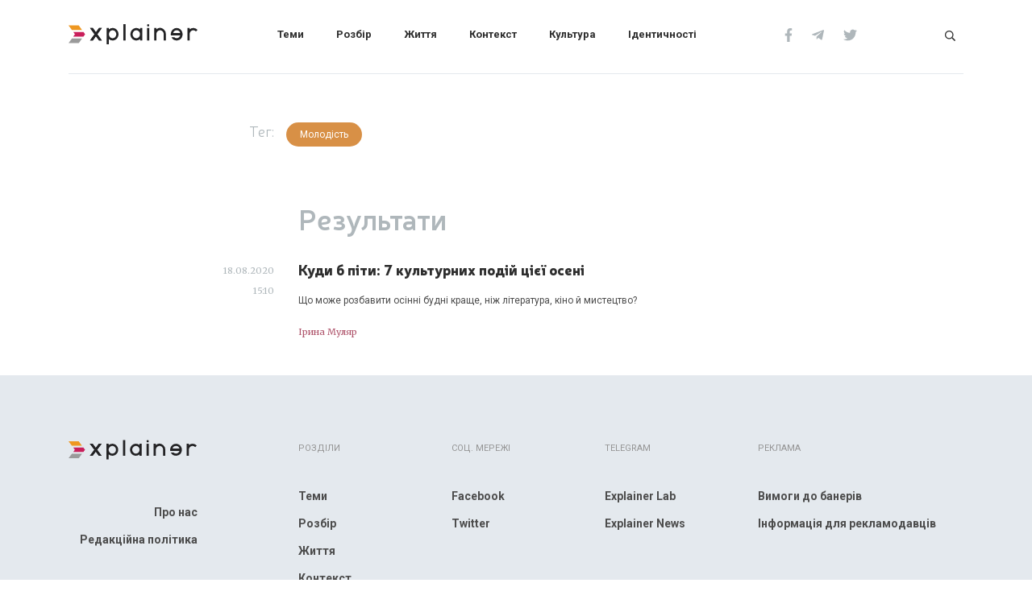

--- FILE ---
content_type: text/html; charset=UTF-8
request_url: https://explainer.ua/tag/141-344/
body_size: 8100
content:
<!doctype html>
<html dir="ltr" lang="uk" prefix="og: https://ogp.me/ns#">
<head>
    <meta charset="utf-8">
    <meta name="viewport" content="width=device-width, initial-scale=1, shrink-to-fit=no">
    <!-- Google Tag Manager -->
        <script>
        (function(w,d,s,l,i){w[l]=w[l]||[];w[l].push({'gtm.start':
        new Date().getTime(),event:'gtm.js'});var f=d.getElementsByTagName(s)[0],
        j=d.createElement(s),dl=l!='dataLayer'?'&l='+l:'';j.async=true;j.src=
        'https://www.googletagmanager.com/gtm.js?id='+i+dl;f.parentNode.insertBefore(j,f);
        })(window,document,'script','dataLayer','GTM-MB2TV3S');
        </script>

    <!-- End Google Tag Manager -->
    <link rel="preconnect" href="https://fonts.gstatic.com">
    <link href="https://fonts.googleapis.com/css2?family=Merriweather:ital@0;1&family=Roboto:ital,wght@0,400;0,700;1,400;1,700&display=swap" rel="stylesheet">
    
    <link href="https://fonts.googleapis.com/css2?family=Raleway:ital,wght@0,100;0,200;0,300;0,400;0,500;0,600;0,700;0,800;0,900;1,100;1,200;1,300;1,400;1,500;1,600;1,700;1,800;1,900&display=swap" rel="stylesheet"> 

    <link rel="preload" href="/wp-content/themes/eua/fonts/Neris-Light.woff2" as="font" type="font/woff2" crossorigin="anonymous">
    <link rel="preload" href="/wp-content/themes/eua/fonts/Neris-Light.woff" as="font" type="font/woff" crossorigin="anonymous">
    <link rel="preload" href="/wp-content/themes/eua/fonts/Neris-SemiBold.woff" as="font" type="font/woff" crossorigin="anonymous">
    <link rel="preload" href="/wp-content/themes/eua/fonts/Neris-SemiBold.woff2" as="font" type="font/woff2" crossorigin="anonymous">
    <link rel="preload" href="/wp-content/themes/eua/fonts/Neris-Black.woff" as="font" type="font/woff" crossorigin="anonymous">
    <link rel="preload" href="/wp-content/themes/eua/fonts/Neris-Black.woff2" as="font" type="font/woff2" crossorigin="anonymous">
    <title>Молодість | Explainer</title>
	<style>img:is([sizes="auto" i], [sizes^="auto," i]) { contain-intrinsic-size: 3000px 1500px }</style>
	
		<!-- All in One SEO 4.8.1.1 - aioseo.com -->
	<meta name="robots" content="max-image-preview:large" />
	<meta name="google-site-verification" content="XyeIFdun25njmTWq8l90k6dcVaWSwKPum5iZ2Iqw7Tg" />
	<link rel="canonical" href="https://explainer.ua/tag/141-344/" />
	<meta name="generator" content="All in One SEO (AIOSEO) 4.8.1.1" />
		<script type="application/ld+json" class="aioseo-schema">
			{"@context":"https:\/\/schema.org","@graph":[{"@type":"BreadcrumbList","@id":"https:\/\/explainer.ua\/tag\/141-344\/#breadcrumblist","itemListElement":[{"@type":"ListItem","@id":"https:\/\/explainer.ua\/#listItem","position":1,"name":"\u0413\u043e\u043b\u043e\u0432\u043d\u0430","item":"https:\/\/explainer.ua\/","nextItem":{"@type":"ListItem","@id":"https:\/\/explainer.ua\/tag\/141-344\/#listItem","name":"\u041c\u043e\u043b\u043e\u0434\u0456\u0441\u0442\u044c"}},{"@type":"ListItem","@id":"https:\/\/explainer.ua\/tag\/141-344\/#listItem","position":2,"name":"\u041c\u043e\u043b\u043e\u0434\u0456\u0441\u0442\u044c","previousItem":{"@type":"ListItem","@id":"https:\/\/explainer.ua\/#listItem","name":"\u0413\u043e\u043b\u043e\u0432\u043d\u0430"}}]},{"@type":"CollectionPage","@id":"https:\/\/explainer.ua\/tag\/141-344\/#collectionpage","url":"https:\/\/explainer.ua\/tag\/141-344\/","name":"\u041c\u043e\u043b\u043e\u0434\u0456\u0441\u0442\u044c | Explainer","inLanguage":"uk","isPartOf":{"@id":"https:\/\/explainer.ua\/#website"},"breadcrumb":{"@id":"https:\/\/explainer.ua\/tag\/141-344\/#breadcrumblist"}},{"@type":"Organization","@id":"https:\/\/explainer.ua\/#organization","name":"Explainer","description":"\u0406\u043d\u0442\u0435\u0440\u043d\u0435\u0442-\u0432\u0438\u0434\u0430\u043d\u043d\u044f Explainer: \u043d\u043e\u0432\u0438\u043d\u0438 \u0441\u0442\u0430\u044e\u0442\u044c \u0437\u0440\u043e\u0437\u0443\u043c\u0456\u043b\u0456\u0448\u0438\u043c\u0438. \u041f\u0438\u0448\u0435\u043c\u043e \u043f\u0440\u043e \u043f\u043e\u043b\u0456\u0442\u0438\u043a\u0443, \u0435\u043a\u043e\u043d\u043e\u043c\u0456\u043a\u0443, \u043b\u0456\u0442\u0435\u0440\u0430\u0442\u0443\u0440\u0443, \u043a\u0456\u043d\u043e, \u043c\u0443\u0437\u0438\u043a\u0443, \u0457\u0436\u0443 \u0442\u0430 \u0441\u043f\u043e\u0440\u0442.","url":"https:\/\/explainer.ua\/","logo":{"@type":"ImageObject","url":"https:\/\/explainer.ua\/wp-content\/uploads\/2019\/12\/explainer_guideline_v1_3_pdf__str__17_iz_19_.jpg","@id":"https:\/\/explainer.ua\/tag\/141-344\/#organizationLogo","width":1008,"height":676,"caption":"explainer"},"image":{"@id":"https:\/\/explainer.ua\/tag\/141-344\/#organizationLogo"}},{"@type":"WebSite","@id":"https:\/\/explainer.ua\/#website","url":"https:\/\/explainer.ua\/","name":"Explainer","description":"\u0406\u043d\u0442\u0435\u0440\u043d\u0435\u0442-\u0432\u0438\u0434\u0430\u043d\u043d\u044f Explainer: \u043d\u043e\u0432\u0438\u043d\u0438 \u0441\u0442\u0430\u044e\u0442\u044c \u0437\u0440\u043e\u0437\u0443\u043c\u0456\u043b\u0456\u0448\u0438\u043c\u0438. \u041f\u0438\u0448\u0435\u043c\u043e \u043f\u0440\u043e \u043f\u043e\u043b\u0456\u0442\u0438\u043a\u0443, \u0435\u043a\u043e\u043d\u043e\u043c\u0456\u043a\u0443, \u043b\u0456\u0442\u0435\u0440\u0430\u0442\u0443\u0440\u0443, \u043a\u0456\u043d\u043e, \u043c\u0443\u0437\u0438\u043a\u0443, \u0457\u0436\u0443 \u0442\u0430 \u0441\u043f\u043e\u0440\u0442.","inLanguage":"uk","publisher":{"@id":"https:\/\/explainer.ua\/#organization"}}]}
		</script>
		<!-- All in One SEO -->

<link rel="alternate" type="application/rss+xml" title="Explainer &raquo; Молодість Канал теґу" href="https://explainer.ua/tag/141-344/feed/" />
<style id='classic-theme-styles-inline-css' type='text/css'>
/*! This file is auto-generated */
.wp-block-button__link{color:#fff;background-color:#32373c;border-radius:9999px;box-shadow:none;text-decoration:none;padding:calc(.667em + 2px) calc(1.333em + 2px);font-size:1.125em}.wp-block-file__button{background:#32373c;color:#fff;text-decoration:none}
</style>
<style id='global-styles-inline-css' type='text/css'>
:root{--wp--preset--aspect-ratio--square: 1;--wp--preset--aspect-ratio--4-3: 4/3;--wp--preset--aspect-ratio--3-4: 3/4;--wp--preset--aspect-ratio--3-2: 3/2;--wp--preset--aspect-ratio--2-3: 2/3;--wp--preset--aspect-ratio--16-9: 16/9;--wp--preset--aspect-ratio--9-16: 9/16;--wp--preset--color--black: #000000;--wp--preset--color--cyan-bluish-gray: #abb8c3;--wp--preset--color--white: #ffffff;--wp--preset--color--pale-pink: #f78da7;--wp--preset--color--vivid-red: #cf2e2e;--wp--preset--color--luminous-vivid-orange: #ff6900;--wp--preset--color--luminous-vivid-amber: #fcb900;--wp--preset--color--light-green-cyan: #7bdcb5;--wp--preset--color--vivid-green-cyan: #00d084;--wp--preset--color--pale-cyan-blue: #8ed1fc;--wp--preset--color--vivid-cyan-blue: #0693e3;--wp--preset--color--vivid-purple: #9b51e0;--wp--preset--gradient--vivid-cyan-blue-to-vivid-purple: linear-gradient(135deg,rgba(6,147,227,1) 0%,rgb(155,81,224) 100%);--wp--preset--gradient--light-green-cyan-to-vivid-green-cyan: linear-gradient(135deg,rgb(122,220,180) 0%,rgb(0,208,130) 100%);--wp--preset--gradient--luminous-vivid-amber-to-luminous-vivid-orange: linear-gradient(135deg,rgba(252,185,0,1) 0%,rgba(255,105,0,1) 100%);--wp--preset--gradient--luminous-vivid-orange-to-vivid-red: linear-gradient(135deg,rgba(255,105,0,1) 0%,rgb(207,46,46) 100%);--wp--preset--gradient--very-light-gray-to-cyan-bluish-gray: linear-gradient(135deg,rgb(238,238,238) 0%,rgb(169,184,195) 100%);--wp--preset--gradient--cool-to-warm-spectrum: linear-gradient(135deg,rgb(74,234,220) 0%,rgb(151,120,209) 20%,rgb(207,42,186) 40%,rgb(238,44,130) 60%,rgb(251,105,98) 80%,rgb(254,248,76) 100%);--wp--preset--gradient--blush-light-purple: linear-gradient(135deg,rgb(255,206,236) 0%,rgb(152,150,240) 100%);--wp--preset--gradient--blush-bordeaux: linear-gradient(135deg,rgb(254,205,165) 0%,rgb(254,45,45) 50%,rgb(107,0,62) 100%);--wp--preset--gradient--luminous-dusk: linear-gradient(135deg,rgb(255,203,112) 0%,rgb(199,81,192) 50%,rgb(65,88,208) 100%);--wp--preset--gradient--pale-ocean: linear-gradient(135deg,rgb(255,245,203) 0%,rgb(182,227,212) 50%,rgb(51,167,181) 100%);--wp--preset--gradient--electric-grass: linear-gradient(135deg,rgb(202,248,128) 0%,rgb(113,206,126) 100%);--wp--preset--gradient--midnight: linear-gradient(135deg,rgb(2,3,129) 0%,rgb(40,116,252) 100%);--wp--preset--font-size--small: 13px;--wp--preset--font-size--medium: 20px;--wp--preset--font-size--large: 36px;--wp--preset--font-size--x-large: 42px;--wp--preset--spacing--20: 0.44rem;--wp--preset--spacing--30: 0.67rem;--wp--preset--spacing--40: 1rem;--wp--preset--spacing--50: 1.5rem;--wp--preset--spacing--60: 2.25rem;--wp--preset--spacing--70: 3.38rem;--wp--preset--spacing--80: 5.06rem;--wp--preset--shadow--natural: 6px 6px 9px rgba(0, 0, 0, 0.2);--wp--preset--shadow--deep: 12px 12px 50px rgba(0, 0, 0, 0.4);--wp--preset--shadow--sharp: 6px 6px 0px rgba(0, 0, 0, 0.2);--wp--preset--shadow--outlined: 6px 6px 0px -3px rgba(255, 255, 255, 1), 6px 6px rgba(0, 0, 0, 1);--wp--preset--shadow--crisp: 6px 6px 0px rgba(0, 0, 0, 1);}:where(.is-layout-flex){gap: 0.5em;}:where(.is-layout-grid){gap: 0.5em;}body .is-layout-flex{display: flex;}.is-layout-flex{flex-wrap: wrap;align-items: center;}.is-layout-flex > :is(*, div){margin: 0;}body .is-layout-grid{display: grid;}.is-layout-grid > :is(*, div){margin: 0;}:where(.wp-block-columns.is-layout-flex){gap: 2em;}:where(.wp-block-columns.is-layout-grid){gap: 2em;}:where(.wp-block-post-template.is-layout-flex){gap: 1.25em;}:where(.wp-block-post-template.is-layout-grid){gap: 1.25em;}.has-black-color{color: var(--wp--preset--color--black) !important;}.has-cyan-bluish-gray-color{color: var(--wp--preset--color--cyan-bluish-gray) !important;}.has-white-color{color: var(--wp--preset--color--white) !important;}.has-pale-pink-color{color: var(--wp--preset--color--pale-pink) !important;}.has-vivid-red-color{color: var(--wp--preset--color--vivid-red) !important;}.has-luminous-vivid-orange-color{color: var(--wp--preset--color--luminous-vivid-orange) !important;}.has-luminous-vivid-amber-color{color: var(--wp--preset--color--luminous-vivid-amber) !important;}.has-light-green-cyan-color{color: var(--wp--preset--color--light-green-cyan) !important;}.has-vivid-green-cyan-color{color: var(--wp--preset--color--vivid-green-cyan) !important;}.has-pale-cyan-blue-color{color: var(--wp--preset--color--pale-cyan-blue) !important;}.has-vivid-cyan-blue-color{color: var(--wp--preset--color--vivid-cyan-blue) !important;}.has-vivid-purple-color{color: var(--wp--preset--color--vivid-purple) !important;}.has-black-background-color{background-color: var(--wp--preset--color--black) !important;}.has-cyan-bluish-gray-background-color{background-color: var(--wp--preset--color--cyan-bluish-gray) !important;}.has-white-background-color{background-color: var(--wp--preset--color--white) !important;}.has-pale-pink-background-color{background-color: var(--wp--preset--color--pale-pink) !important;}.has-vivid-red-background-color{background-color: var(--wp--preset--color--vivid-red) !important;}.has-luminous-vivid-orange-background-color{background-color: var(--wp--preset--color--luminous-vivid-orange) !important;}.has-luminous-vivid-amber-background-color{background-color: var(--wp--preset--color--luminous-vivid-amber) !important;}.has-light-green-cyan-background-color{background-color: var(--wp--preset--color--light-green-cyan) !important;}.has-vivid-green-cyan-background-color{background-color: var(--wp--preset--color--vivid-green-cyan) !important;}.has-pale-cyan-blue-background-color{background-color: var(--wp--preset--color--pale-cyan-blue) !important;}.has-vivid-cyan-blue-background-color{background-color: var(--wp--preset--color--vivid-cyan-blue) !important;}.has-vivid-purple-background-color{background-color: var(--wp--preset--color--vivid-purple) !important;}.has-black-border-color{border-color: var(--wp--preset--color--black) !important;}.has-cyan-bluish-gray-border-color{border-color: var(--wp--preset--color--cyan-bluish-gray) !important;}.has-white-border-color{border-color: var(--wp--preset--color--white) !important;}.has-pale-pink-border-color{border-color: var(--wp--preset--color--pale-pink) !important;}.has-vivid-red-border-color{border-color: var(--wp--preset--color--vivid-red) !important;}.has-luminous-vivid-orange-border-color{border-color: var(--wp--preset--color--luminous-vivid-orange) !important;}.has-luminous-vivid-amber-border-color{border-color: var(--wp--preset--color--luminous-vivid-amber) !important;}.has-light-green-cyan-border-color{border-color: var(--wp--preset--color--light-green-cyan) !important;}.has-vivid-green-cyan-border-color{border-color: var(--wp--preset--color--vivid-green-cyan) !important;}.has-pale-cyan-blue-border-color{border-color: var(--wp--preset--color--pale-cyan-blue) !important;}.has-vivid-cyan-blue-border-color{border-color: var(--wp--preset--color--vivid-cyan-blue) !important;}.has-vivid-purple-border-color{border-color: var(--wp--preset--color--vivid-purple) !important;}.has-vivid-cyan-blue-to-vivid-purple-gradient-background{background: var(--wp--preset--gradient--vivid-cyan-blue-to-vivid-purple) !important;}.has-light-green-cyan-to-vivid-green-cyan-gradient-background{background: var(--wp--preset--gradient--light-green-cyan-to-vivid-green-cyan) !important;}.has-luminous-vivid-amber-to-luminous-vivid-orange-gradient-background{background: var(--wp--preset--gradient--luminous-vivid-amber-to-luminous-vivid-orange) !important;}.has-luminous-vivid-orange-to-vivid-red-gradient-background{background: var(--wp--preset--gradient--luminous-vivid-orange-to-vivid-red) !important;}.has-very-light-gray-to-cyan-bluish-gray-gradient-background{background: var(--wp--preset--gradient--very-light-gray-to-cyan-bluish-gray) !important;}.has-cool-to-warm-spectrum-gradient-background{background: var(--wp--preset--gradient--cool-to-warm-spectrum) !important;}.has-blush-light-purple-gradient-background{background: var(--wp--preset--gradient--blush-light-purple) !important;}.has-blush-bordeaux-gradient-background{background: var(--wp--preset--gradient--blush-bordeaux) !important;}.has-luminous-dusk-gradient-background{background: var(--wp--preset--gradient--luminous-dusk) !important;}.has-pale-ocean-gradient-background{background: var(--wp--preset--gradient--pale-ocean) !important;}.has-electric-grass-gradient-background{background: var(--wp--preset--gradient--electric-grass) !important;}.has-midnight-gradient-background{background: var(--wp--preset--gradient--midnight) !important;}.has-small-font-size{font-size: var(--wp--preset--font-size--small) !important;}.has-medium-font-size{font-size: var(--wp--preset--font-size--medium) !important;}.has-large-font-size{font-size: var(--wp--preset--font-size--large) !important;}.has-x-large-font-size{font-size: var(--wp--preset--font-size--x-large) !important;}
:where(.wp-block-post-template.is-layout-flex){gap: 1.25em;}:where(.wp-block-post-template.is-layout-grid){gap: 1.25em;}
:where(.wp-block-columns.is-layout-flex){gap: 2em;}:where(.wp-block-columns.is-layout-grid){gap: 2em;}
:root :where(.wp-block-pullquote){font-size: 1.5em;line-height: 1.6;}
</style>
<link rel='stylesheet' id='eua-style-css' href='https://explainer.ua/wp-content/themes/eua/style.css?ver=6.4.19' type='text/css' media='all' />
<link rel="https://api.w.org/" href="https://explainer.ua/wp-json/" /><link rel="alternate" title="JSON" type="application/json" href="https://explainer.ua/wp-json/wp/v2/tags/549" /><style>.wp-block-gallery.is-cropped .blocks-gallery-item picture{height:100%;width:100%;}</style><link rel="icon" href="https://explainer.ua/wp-content/uploads/2019/12/cropped-asset-7-2-150x150.png" sizes="32x32" />
<link rel="icon" href="https://explainer.ua/wp-content/uploads/2019/12/cropped-asset-7-2-285x285.png" sizes="192x192" />
<link rel="apple-touch-icon" href="https://explainer.ua/wp-content/uploads/2019/12/cropped-asset-7-2-285x285.png" />
<meta name="msapplication-TileImage" content="https://explainer.ua/wp-content/uploads/2019/12/cropped-asset-7-2-285x285.png" />
    <meta name="google-site-verification" content="x95lw3kO8btgdkeuF6507-fjEB-JOiWAWpNSWXRPy1g" />
</head>

<body>
    <!-- Google Tag Manager (noscript) -->
    <noscript><iframe src="https://www.googletagmanager.com/ns.html?id=GTM-MB2TV3S"
    height="0" width="0" style="display:none;visibility:hidden"></iframe></noscript>
    <!-- End Google Tag Manager (noscript) -->
    <div id="app">  
        <div class="d-none d-lg-block" id="main-menu-container">
            <div class="container-fluid" id="main-menu-wrap">
                <div class="container">
                    <div class="site-header d-flex align-items-center justify-content-between">
                        <div class="header-logo">
                            <a href="https://explainer.ua" class="eua-nav-item" title="Explainer">
                                <svg version="1.1" viewBox="0 0 610.71 92.1" xmlns="http://www.w3.org/2000/svg">
 <polygon fill="#c91f5b" points="70.63 35.52 22.34 35.52 30.29 46.17 22.35 56.81 70.64 56.81 78.58 46.17"/>
 <polygon fill="#ee9721" points="64.23 26.92 48.33 5.63 0 5.63 15.9 26.92"/>
 <polygon fill="#9a9a9a" points="15.96 65.45 0.06 86.73 48.39 86.73 64.28 65.45"/>
 <polygon fill="#232325" points="136.34 46.12 157.69 74.7 144.35 74.7 129.67 55.05 114.99 74.7 101.64 74.7 122.99 46.12 101.64 17.53 114.99 17.53 129.67 37.18 144.35 17.53 157.69 17.53"/>
 <path fill="#232325" transform="translate(-115.59 -252.5)" d="M324.17,316.81c-9.57,0-17.35-8.16-17.35-18.19s7.78-18.19,17.35-18.19,17.35,8.16,17.35,18.19-7.78,18.19-17.35,18.19m0-46.78a27.5,27.5,0,0,0-17.35,6.14V270H296.15v74.58h10.67V321.07a27.56,27.56,0,0,0,17.35,6.14c15.48,0,28-12.8,28-28.59S339.65,270,324.17,270"/>
 <rect fill="#232325" x="259.47" width="10.68" height="74.7"/>
 <path fill="#232325" transform="translate(-115.59 -252.5)" d="M436.53,316.81c-9.56,0-17.35-8.16-17.35-18.19s7.79-18.19,17.35-18.19,17.35,8.16,17.35,18.19-7.78,18.19-17.35,18.19M453.88,270v6.14A27.52,27.52,0,0,0,436.53,270c-15.47,0-28,12.8-28,28.59s12.55,28.59,28,28.59a27.58,27.58,0,0,0,17.35-6.14v6.14h10.68V270Z"/>
 <path fill="#232325" transform="translate(-115.59 -252.5)" d="M611.09,293.17a17.13,17.13,0,0,1,33.11,0Zm44.07,0a27.92,27.92,0,0,0-55,0,28.77,28.77,0,0,0,0,10.89h44.07a18.57,18.57,0,0,1-2.67,5.45,17.09,17.09,0,0,1-13.89,7.3,16.82,16.82,0,0,1-11.5-4.58H603a28,28,0,0,0,52.16-8.17,29.32,29.32,0,0,0,0-10.89"/>
 <path fill="#232325" transform="translate(-115.59 -252.5)" d="M576.94,298.62v28.59H566.26V298.62c0-10-7.78-18.19-17.35-18.19s-17.35,8.16-17.35,18.19v28.59H520.89V270h10.67v6.14a27.58,27.58,0,0,1,34.7,0,28.75,28.75,0,0,1,10.68,22.45"/>
 <rect fill="#232325" x="371.65" y="17.53" width="10.68" height="57.18"/>
 <path fill="#232325" transform="translate(-115.59 -252.5)" d="m497.92 258a5.34 5.34 0 1 1-5.34-5.44 5.39 5.39 0 0 1 5.34 5.44"/>
 <polygon fill="#232325" points="136.34 46.12 157.69 74.7 144.35 74.7 129.67 55.05 114.99 74.7 101.64 74.7 122.99 46.12 101.64 17.53 114.99 17.53 129.67 37.18 144.35 17.53 157.69 17.53"/>
 <path fill="#232325" transform="translate(-115.59 -252.5)" d="M718.92,286.07l7.38-7.52A27.56,27.56,0,0,0,689,276.17V270H678.36v57.18H689V298.62c0-10,7.79-18.19,17.35-18.19a16.93,16.93,0,0,1,12.54,5.64"/>
</svg>
                            </a>
                        </div>
                        <div class="header-menu d-flex">
                                                            <a href="https://explainer.ua/category/temi/" title="Теми"
                                                                                                            class=" menu-item menu-item-type-taxonomy menu-item-object-category"
                                >Теми</a>
                                                            <a href="https://explainer.ua/category/rozbir/" title="Розбір"
                                                                                                            class=" menu-item menu-item-type-taxonomy menu-item-object-category"
                                >Розбір</a>
                                                            <a href="https://explainer.ua/category/zhittya/" title="Життя"
                                                                                                            class=" menu-item menu-item-type-taxonomy menu-item-object-category"
                                >Життя</a>
                                                            <a href="https://explainer.ua/category/kontekst/" title="Контекст"
                                                                                                            class=" menu-item menu-item-type-taxonomy menu-item-object-category"
                                >Контекст</a>
                                                            <a href="https://explainer.ua/category/kultura/" title="Культура"
                                                                                                            class=" menu-item menu-item-type-taxonomy menu-item-object-category"
                                >Культура</a>
                                                            <a href="https://explainer.ua/category/identities/" title="Ідентичності"
                                                                                                            class=" menu-item menu-item-type-taxonomy menu-item-object-category"
                                >Ідентичності</a>
                                                    </div>
                        <div class="header-socials">
                                                            <a href="https://www.facebook.com/explainerua/" title="Facebook"
                                                                            rel="noreferrer"
                                                                                                                target="_blank"
                                                                    ><svg height="1em" aria-hidden="true" focusable="false" role="img" xmlns="http://www.w3.org/2000/svg" viewBox="0 0 320 512" ><path fill="currentColor" d="M279.14 288l14.22-92.66h-88.91v-60.13c0-25.35 12.42-50.06 52.24-50.06h40.42V6.26S260.43 0 225.36 0c-73.22 0-121.08 44.38-121.08 124.72v70.62H22.89V288h81.39v224h100.17V288z" class=""></path></svg></a>
                                                            <a href="https://t.me/explainerua" title="Telegram"
                                                                            rel="noreferrer"
                                                                                                                target="_blank"
                                                                    ><svg height="1em" aria-hidden="true" focusable="false" role="img" xmlns="http://www.w3.org/2000/svg" viewBox="0 0 448 512"><path fill="currentColor" d="M446.7 98.6l-67.6 318.8c-5.1 22.5-18.4 28.1-37.3 17.5l-103-75.9-49.7 47.8c-5.5 5.5-10.1 10.1-20.7 10.1l7.4-104.9 190.9-172.5c8.3-7.4-1.8-11.5-12.9-4.1L117.8 284 16.2 252.2c-22.1-6.9-22.5-22.1 4.6-32.7L418.2 66.4c18.4-6.9 34.5 4.1 28.5 32.2z" class=""></path></svg></a>
                                                            <a href="https://twitter.com/explainerua" title="Twitter"
                                                                            rel="noreferrer"
                                                                                                                target="_blank"
                                                                    ><svg height="1em" aria-hidden="true" focusable="false" role="img" xmlns="http://www.w3.org/2000/svg" viewBox="0 0 512 512"><path fill="currentColor" d="M459.37 151.716c.325 4.548.325 9.097.325 13.645 0 138.72-105.583 298.558-298.558 298.558-59.452 0-114.68-17.219-161.137-47.106 8.447.974 16.568 1.299 25.34 1.299 49.055 0 94.213-16.568 130.274-44.832-46.132-.975-84.792-31.188-98.112-72.772 6.498.974 12.995 1.624 19.818 1.624 9.421 0 18.843-1.3 27.614-3.573-48.081-9.747-84.143-51.98-84.143-102.985v-1.299c13.969 7.797 30.214 12.67 47.431 13.319-28.264-18.843-46.781-51.005-46.781-87.391 0-19.492 5.197-37.36 14.294-52.954 51.655 63.675 129.3 105.258 216.365 109.807-1.624-7.797-2.599-15.918-2.599-24.04 0-57.828 46.782-104.934 104.934-104.934 30.213 0 57.502 12.67 76.67 33.137 23.715-4.548 46.456-13.32 66.599-25.34-7.798 24.366-24.366 44.833-46.132 57.827 21.117-2.273 41.584-8.122 60.426-16.243-14.292 20.791-32.161 39.308-52.628 54.253z"></path></svg></a>
                                                    </div>
                        <div class="header-search">
                            <a href="https://explainer.ua?s" title="Пошук"><svg height="1em" aria-hidden="true" focusable="false" role="img" xmlns="http://www.w3.org/2000/svg" viewBox="0 0 512 512"><path fill="currentColor" d="M508.5 468.9L387.1 347.5c-2.3-2.3-5.3-3.5-8.5-3.5h-13.2c31.5-36.5 50.6-84 50.6-136C416 93.1 322.9 0 208 0S0 93.1 0 208s93.1 208 208 208c52 0 99.5-19.1 136-50.6v13.2c0 3.2 1.3 6.2 3.5 8.5l121.4 121.4c4.7 4.7 12.3 4.7 17 0l22.6-22.6c4.7-4.7 4.7-12.3 0-17zM208 368c-88.4 0-160-71.6-160-160S119.6 48 208 48s160 71.6 160 160-71.6 160-160 160z" class=""></path></svg></a>
                        </div>
                    </div>
                </div>
            </div>
        </div>

        <div class="container d-none d-lg-block">
            <div class="row">
                <div class="col">
                    <div class="line"></div>
                </div>
            </div>
        </div>
<div class="container search pt-4">
	
    
	            <div class="row justify-content-center filter tags justify-content-xl-start justify-content-center">
                <div class="col-xl-1"></div>
                <div class="col-xl-2 col-10 text-xl-right text-center label big">
                    Тег:
                </div>
                <div class="text-xl-left text-center pt-lg-4 pt-xl-0">
                    <span class="tag_label">Молодість</span>
                </div>
            </div>
			<div class="row justify-content-center">
				<div class="col-xl-6 heading">
					<h1 class=" text-xl-left text-center">Результати</h1>
				</div>
			</div>
								<div class="row">
						<div class="col-xl-3 text-xl-right text-left label d-xl-block d-flex justify-content-start">
							<div>18.08.2020</div>
							<div class="pl-3 pl-xl-0">15:10</div>
						</div>
						<div class="col-xl-7 results">
							<a href="https://explainer.ua/kudi-b-piti-7-kulturnih-podij-tsiyeyi-oseni/" class="title d-block">
								Куди б піти: 7 культурних подій цієї осені							</a>
							<div class="excerpt">
								<p>Що може розбавити осінні будні краще, ніж література, кіно й мистецтво?</p>
							</div>
							<div class="details">
								<span class="author">		<a href="https://explainer.ua/author/iryna_mulyar/">Ірина Муляр</a>
	</span>
							</div>
						</div>
					</div>
				</div>
	<div>
        <div class="container-fluid footer mt-3">
            <div class="container">
                <div class="row pb-4 d-none d-lg-flex">
                    <div class="col-2">
                        <a href="https://explainer.ua" class="eua-nav-item"  title="Explainer">
                        <img src="https://explainer.ua/wp-content/themes/eua/imgs/logo.svg" width="159" height="25" alt="">
                        </a>
                    </div>
                    <div class="col-1">

                    </div>
                    <div class="col-2 headings">
                        Розділи
                    </div>
                    <div class="col-2 headings">
                        Соц. мережі
                    </div>
                    <div class="col-2 headings">
                        telegram
                    </div>
                    <div class="col-3 headings">
                        реклама
                    </div>
                </div>
                <div class="row">
                    <div class="col d-lg-none text-center">
                        <a href="https://explainer.ua" class="eua-nav-item" title="Explainer">
                            <img src="https://explainer.ua/wp-content/themes/eua/imgs/logo.svg" width="159" height="25" alt="">
                        </a>
                    </div>
                    <div class="col-lg-2 d-flex flex-column justify-content-between text-lg-right text-center">
                        <div class="items pt-4">
                                                            <a href="https://explainer.ua/pro-nas/"  title="Про нас"
                                                                                                        >Про нас</a>
                                                            <a href="https://explainer.ua/redaktsijna-polityka/"  title="Редакційна політика"
                                                                                                        >Редакційна політика</a>
                                                    </div>
                        <div class="cr d-none d-lg-flex">&copy; 2026 Explainer</div>
                    </div>
                    <div class="col-lg-1">

                    </div>
                    <div class="col-lg-2 items d-none d-lg-block">
                        <div class="d-lg-none">Розділи</div>
                        
                                                        <a href="https://explainer.ua/category/temi/" title="Теми"
                                                                                                        >Теми</a>
                                                            <a href="https://explainer.ua/category/rozbir/" title="Розбір"
                                                                                                        >Розбір</a>
                                                            <a href="https://explainer.ua/category/zhittya/" title="Життя"
                                                                                                        >Життя</a>
                                                            <a href="https://explainer.ua/category/kontekst/" title="Контекст"
                                                                                                        >Контекст</a>
                                                            <a href="https://explainer.ua/category/kultura/" title="Культура"
                                                                                                        >Культура</a>
                                                            <a href="https://explainer.ua/category/identities/" title="Ідентичності"
                                                                                                        >Ідентичності</a>
                                                </div>
                    <div class="col-lg-2 items text-lg-left text-center">
                        <div class="d-lg-none headings">Соц. мережі</div>
                                                        <a href="https://www.facebook.com/explainerua/" title="Facebook"
                                                                            rel="noreferrer"
                                                                                                                target="_blank"
                                                                    >Facebook</a>
                                                            <a href="https://twitter.com/explainerua" title="Twitter"
                                                                            rel="noreferrer"
                                                                                                                target="_blank"
                                                                    >Twitter</a>
                                                </div>
                    <div class="col-lg-2 items text-lg-left text-center">
                        <div class="d-lg-none headings">telegram</div>
                                                        <a href="https://t.me/explainerlab" title="Explainer Lab"
                                                                            rel="noreferrer"
                                                                                                                target="_blank"
                                                                    >Explainer Lab</a>
                                                            <a href="https://t.me/explainerua" title="Explainer News"
                                                                            rel="noreferrer"
                                                                                                                target="_blank"
                                                                    >Explainer News</a>
                                                </div>
                    <div class="col-lg-3 items text-lg-left text-center">
                        <div class="d-lg-none headings">реклама</div>
                                                            <a href="https://explainer.ua/vimogi-do-baneriv/" title="Вимоги до банерів"
                                                                                                                    >Вимоги до банерів</a>
                                                                    <a href="https://explainer.ua/informacziya-dlya-reklamodavcziv/" title="Інформація для рекламодавців"
                                                                                                                    >Інформація для рекламодавців</a>
                                                    </div>
                    <div class="col d-lg-none text-center headings cpr  pt-5">
                        &copy; 2026 Explainer
                    </div> 
                </div>
            </div>
        </div>
    </div>
    <div class="d-block d-lg-none mob_top_menu">
        <div class="container">
            <div class="row">
                <div class="col d-flex justify-content-between align-items-center">
                    <a href="https://explainer.ua" class="eua-nav-item" title="Explainer">
                        <img src="https://explainer.ua/wp-content/themes/eua/imgs/logo.svg" width="159" height="25" alt="">
                    </a>
                    <div class="d-flex">
                        <div class="header-socials">
                                                            <a href="https://www.facebook.com/explainerua/" title="Facebook"
                                                                            rel="noreferrer"
                                                                                                                target="_blank"
                                                                    ><svg height="1em" aria-hidden="true" focusable="false" role="img" xmlns="http://www.w3.org/2000/svg" viewBox="0 0 320 512" ><path fill="currentColor" d="M279.14 288l14.22-92.66h-88.91v-60.13c0-25.35 12.42-50.06 52.24-50.06h40.42V6.26S260.43 0 225.36 0c-73.22 0-121.08 44.38-121.08 124.72v70.62H22.89V288h81.39v224h100.17V288z" class=""></path></svg></a>
                                                            <a href="https://t.me/explainerua" title="Telegram"
                                                                            rel="noreferrer"
                                                                                                                target="_blank"
                                                                    ><svg height="1em" aria-hidden="true" focusable="false" role="img" xmlns="http://www.w3.org/2000/svg" viewBox="0 0 448 512"><path fill="currentColor" d="M446.7 98.6l-67.6 318.8c-5.1 22.5-18.4 28.1-37.3 17.5l-103-75.9-49.7 47.8c-5.5 5.5-10.1 10.1-20.7 10.1l7.4-104.9 190.9-172.5c8.3-7.4-1.8-11.5-12.9-4.1L117.8 284 16.2 252.2c-22.1-6.9-22.5-22.1 4.6-32.7L418.2 66.4c18.4-6.9 34.5 4.1 28.5 32.2z" class=""></path></svg></a>
                                                            <a href="https://twitter.com/explainerua" title="Twitter"
                                                                            rel="noreferrer"
                                                                                                                target="_blank"
                                                                    ><svg height="1em" aria-hidden="true" focusable="false" role="img" xmlns="http://www.w3.org/2000/svg" viewBox="0 0 512 512"><path fill="currentColor" d="M459.37 151.716c.325 4.548.325 9.097.325 13.645 0 138.72-105.583 298.558-298.558 298.558-59.452 0-114.68-17.219-161.137-47.106 8.447.974 16.568 1.299 25.34 1.299 49.055 0 94.213-16.568 130.274-44.832-46.132-.975-84.792-31.188-98.112-72.772 6.498.974 12.995 1.624 19.818 1.624 9.421 0 18.843-1.3 27.614-3.573-48.081-9.747-84.143-51.98-84.143-102.985v-1.299c13.969 7.797 30.214 12.67 47.431 13.319-28.264-18.843-46.781-51.005-46.781-87.391 0-19.492 5.197-37.36 14.294-52.954 51.655 63.675 129.3 105.258 216.365 109.807-1.624-7.797-2.599-15.918-2.599-24.04 0-57.828 46.782-104.934 104.934-104.934 30.213 0 57.502 12.67 76.67 33.137 23.715-4.548 46.456-13.32 66.599-25.34-7.798 24.366-24.366 44.833-46.132 57.827 21.117-2.273 41.584-8.122 60.426-16.243-14.292 20.791-32.161 39.308-52.628 54.253z"></path></svg></a>
                                                    </div>
                        <div class="px-sm-5 pl-2 pr-3">
                        </div>
                        <i class="mobile_menu_btn" @click="show_mobile_menu_popup">
                            <svg height="1em" aria-hidden="true" focusable="false" role="img" xmlns="http://www.w3.org/2000/svg" viewBox="0 0 448 512"><path fill="currentColor" d="M436 124H12c-6.627 0-12-5.373-12-12V80c0-6.627 5.373-12 12-12h424c6.627 0 12 5.373 12 12v32c0 6.627-5.373 12-12 12zm0 160H12c-6.627 0-12-5.373-12-12v-32c0-6.627 5.373-12 12-12h424c6.627 0 12 5.373 12 12v32c0 6.627-5.373 12-12 12zm0 160H12c-6.627 0-12-5.373-12-12v-32c0-6.627 5.373-12 12-12h424c6.627 0 12 5.373 12 12v32c0 6.627-5.373 12-12 12z" class=""></path></svg>                        </i>
                    </div>
                </div>
            </div>
        </div>
    </div>
    <div style="display: none;" class="popup mobile_menu" v-show="mobile_menu_popup_display" v-bind:class="[mobile_menu_popup_state ? 'active' : '']" @click="hide_mobile_menu_popup">
        <div class="container">
            <div class="row d-flex justify-content-center">
                <div class="col-xl-10 popup-content" @click.stop>
                    <div class="row">
                        <div class="col">
                            <form role="search" method="get" class="mobile-search" action="https://explainer.ua">
                                <input type="text" name="s" placeholder="Пошук" class="w-100"/>
                                <button type="submit"><svg height="1em" aria-hidden="true" focusable="false" role="img" xmlns="http://www.w3.org/2000/svg" viewBox="0 0 512 512"><path fill="currentColor" d="M508.5 468.9L387.1 347.5c-2.3-2.3-5.3-3.5-8.5-3.5h-13.2c31.5-36.5 50.6-84 50.6-136C416 93.1 322.9 0 208 0S0 93.1 0 208s93.1 208 208 208c52 0 99.5-19.1 136-50.6v13.2c0 3.2 1.3 6.2 3.5 8.5l121.4 121.4c4.7 4.7 12.3 4.7 17 0l22.6-22.6c4.7-4.7 4.7-12.3 0-17zM208 368c-88.4 0-160-71.6-160-160S119.6 48 208 48s160 71.6 160 160-71.6 160-160 160z" class=""></path></svg></button>
                            </form>
                        </div>
                    </div>
                    <div class="row py-5">
                        <div class="col d-flex flex-column align-items-center mobile-main-menu">
                                                            <a href="https://explainer.ua/category/temi/" title="Теми"
                                                                                                            class=" menu-item menu-item-type-taxonomy menu-item-object-category"
                                >Теми</a>
                                                                <a href="https://explainer.ua/category/rozbir/" title="Розбір"
                                                                                                            class=" menu-item menu-item-type-taxonomy menu-item-object-category"
                                >Розбір</a>
                                                                <a href="https://explainer.ua/category/zhittya/" title="Життя"
                                                                                                            class=" menu-item menu-item-type-taxonomy menu-item-object-category"
                                >Життя</a>
                                                                <a href="https://explainer.ua/category/kontekst/" title="Контекст"
                                                                                                            class=" menu-item menu-item-type-taxonomy menu-item-object-category"
                                >Контекст</a>
                                                                <a href="https://explainer.ua/category/kultura/" title="Культура"
                                                                                                            class=" menu-item menu-item-type-taxonomy menu-item-object-category"
                                >Культура</a>
                                                                <a href="https://explainer.ua/category/identities/" title="Ідентичності"
                                                                                                            class=" menu-item menu-item-type-taxonomy menu-item-object-category"
                                >Ідентичності</a>
                                                        </div>
                    </div>
                    <div class="row py-4">
                        <div class="col d-flex justify-content-center align-items-center header-socials">
                                                            <a href="https://www.facebook.com/explainerua/" title="Facebook"
                                                                            rel="noreferrer"
                                                                                                                target="_blank"
                                                                    ><svg height="1em" aria-hidden="true" focusable="false" role="img" xmlns="http://www.w3.org/2000/svg" viewBox="0 0 320 512" ><path fill="currentColor" d="M279.14 288l14.22-92.66h-88.91v-60.13c0-25.35 12.42-50.06 52.24-50.06h40.42V6.26S260.43 0 225.36 0c-73.22 0-121.08 44.38-121.08 124.72v70.62H22.89V288h81.39v224h100.17V288z" class=""></path></svg></a>
                                                            <a href="https://t.me/explainerua" title="Telegram"
                                                                            rel="noreferrer"
                                                                                                                target="_blank"
                                                                    ><svg height="1em" aria-hidden="true" focusable="false" role="img" xmlns="http://www.w3.org/2000/svg" viewBox="0 0 448 512"><path fill="currentColor" d="M446.7 98.6l-67.6 318.8c-5.1 22.5-18.4 28.1-37.3 17.5l-103-75.9-49.7 47.8c-5.5 5.5-10.1 10.1-20.7 10.1l7.4-104.9 190.9-172.5c8.3-7.4-1.8-11.5-12.9-4.1L117.8 284 16.2 252.2c-22.1-6.9-22.5-22.1 4.6-32.7L418.2 66.4c18.4-6.9 34.5 4.1 28.5 32.2z" class=""></path></svg></a>
                                                            <a href="https://twitter.com/explainerua" title="Twitter"
                                                                            rel="noreferrer"
                                                                                                                target="_blank"
                                                                    ><svg height="1em" aria-hidden="true" focusable="false" role="img" xmlns="http://www.w3.org/2000/svg" viewBox="0 0 512 512"><path fill="currentColor" d="M459.37 151.716c.325 4.548.325 9.097.325 13.645 0 138.72-105.583 298.558-298.558 298.558-59.452 0-114.68-17.219-161.137-47.106 8.447.974 16.568 1.299 25.34 1.299 49.055 0 94.213-16.568 130.274-44.832-46.132-.975-84.792-31.188-98.112-72.772 6.498.974 12.995 1.624 19.818 1.624 9.421 0 18.843-1.3 27.614-3.573-48.081-9.747-84.143-51.98-84.143-102.985v-1.299c13.969 7.797 30.214 12.67 47.431 13.319-28.264-18.843-46.781-51.005-46.781-87.391 0-19.492 5.197-37.36 14.294-52.954 51.655 63.675 129.3 105.258 216.365 109.807-1.624-7.797-2.599-15.918-2.599-24.04 0-57.828 46.782-104.934 104.934-104.934 30.213 0 57.502 12.67 76.67 33.137 23.715-4.548 46.456-13.32 66.599-25.34-7.798 24.366-24.366 44.833-46.132 57.827 21.117-2.273 41.584-8.122 60.426-16.243-14.292 20.791-32.161 39.308-52.628 54.253z"></path></svg></a>
                                                    </div>
                    </div>
                    <div class="mobile_popup_logo">
                        <a href="https://explainer.ua" class="eua-nav-item" title="Explainer">
                            <img src="https://explainer.ua/wp-content/themes/eua/imgs/logo.svg" width="159" height="25" alt="">
                        </a>
                    </div>
                    <div class="button close" v-on:click="hide_mobile_menu_popup">+</div>
                </div>
            </div>
        </div>
    </div>

    <div class="popup" v-show="support_popup_display" v-bind:class="[support_popup_state ? 'active' : '']" @click="hide_support_popup">
        <div class="container">
            <div class="row d-flex justify-content-center">
                <div class="col-xl-10 popup-content" @click.stop>
                    <div class="row">
                        <div class="col heading">
                            Підтримайте Explainer
                        </div>
                    </div>
                    <div class="row">
                        <div class="col d-flex justify-content-center">
                            <div class="description">
                            </div>
                        </div>
                    </div>
                    <donate-form tab_online_label="Онлайн"
                            tab_contacts_label="Реквізити"
                            other_label="Інша сума"
                            email_placeholder="Ваш email"
                            button_text="Підтримати"
                            email_error_label="Заповніть E-mail"
                            url="https://explainer.ua/wp-admin/admin-post.php?ident=c2e6709945"
                    >
                        <p><strong>Отримувач</strong></p>
<p><strong>МФО банку</strong></p>
<p><strong>ЄДРПОУ</strong></p>
<p><strong>Розрахунковий рахунок</strong></p>
<p><strong>Призначення</strong></p>
                    </donate-form>
                    
                    <div class="button close" v-on:click="hide_support_popup">+</div>
                </div>
            </div>
        </div>
    </div>
</div>
    <script type="text/javascript" src="https://explainer.ua/wp-content/themes/eua/js/app.js?ver=6.3.18" id="eua-script-js"></script>
</body>
</html>


--- FILE ---
content_type: text/html; charset=utf-8
request_url: https://www.google.com/recaptcha/api2/aframe
body_size: 265
content:
<!DOCTYPE HTML><html><head><meta http-equiv="content-type" content="text/html; charset=UTF-8"></head><body><script nonce="f7gdmggi3E5w1k0P1xkn7g">/** Anti-fraud and anti-abuse applications only. See google.com/recaptcha */ try{var clients={'sodar':'https://pagead2.googlesyndication.com/pagead/sodar?'};window.addEventListener("message",function(a){try{if(a.source===window.parent){var b=JSON.parse(a.data);var c=clients[b['id']];if(c){var d=document.createElement('img');d.src=c+b['params']+'&rc='+(localStorage.getItem("rc::a")?sessionStorage.getItem("rc::b"):"");window.document.body.appendChild(d);sessionStorage.setItem("rc::e",parseInt(sessionStorage.getItem("rc::e")||0)+1);localStorage.setItem("rc::h",'1769037605405');}}}catch(b){}});window.parent.postMessage("_grecaptcha_ready", "*");}catch(b){}</script></body></html>